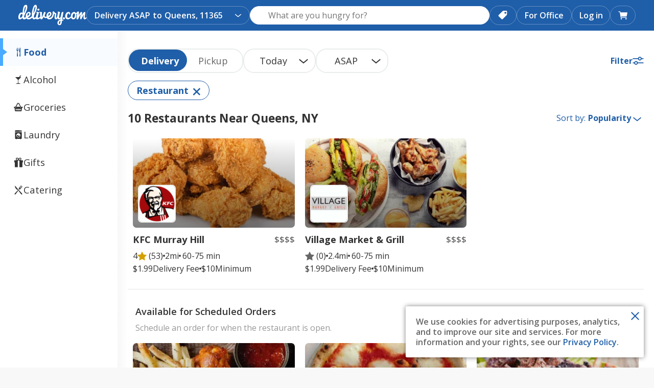

--- FILE ---
content_type: application/javascript
request_url: https://www.delivery.com/scripts/3947.27.27.0.app-bundle.js
body_size: 5020
content:
"use strict";(self.webpackChunkdcom=self.webpackChunkdcom||[]).push([[3947],{60698:function(e,t,a){a.r(t),a.d(t,{default:function(){return S}});var n=a(80296),r=a(58168),c=a(96540),s=a(69733),o=a(23373),l=a(14756),i=a(3738),u=a(65026),m=a(5556),d=a.n(m),h=a(64148);function p(e){return c.createElement(h.A,{className:"".concat(e.containerClass," ").concat(e.containerClass,"__").concat(e.modalClass),onClose:e.closeModal},c.createElement("h2",{className:"".concat("BuildingCreationModal","__heading h1")},"Enter your street address to see if you're in the delivery range."),e.children)}p.defaultProps={containerClass:"",modalClass:"",closeModal:function(){}},p.propTypes={closeModal:d().func,modalClass:d().string,isShucksModal:d().bool,addressErrorClass:d().string};var f=p,g=a(7376),v=a(8431),_=a(71491),E=a(35891),y=a(89146),C="BuildingCreationModal";function b(e){var t=e.onSubmit,a=e.formState,n=e.formDispatch,r=e.processingState;return c.createElement("form",{onSubmit:t,className:"".concat(C,"__form")},a.error?c.createElement(g.A,null,a.error):null,c.createElement("div",{className:"".concat(C,"__container")},c.createElement(v.A,{copy:"Street",field:"street",isRequired:!0,hasError:!1,showRequiredError:!1,className:"".concat(C,"__street"),value:a.street,changeInformation:function(e,t){return n({key:"street",value:t.target.value})},autoComplete:"nothx"})),c.createElement("div",{className:"".concat(C,"__container")},c.createElement(v.A,{copy:"City",field:"city",isRequired:!0,hasError:!1,showRequiredError:!1,className:"".concat(C,"__city"),value:a.city,changeInformation:function(e,t){return n({key:"city",value:t.target.value})},autoComplete:"nothx"}),c.createElement("div",{className:"".concat(C,"__state")},c.createElement(_.A,{isRequired:!0,state:a.state,onChange:function(e){return n({key:"state",value:e.target.value})}})),c.createElement(v.A,{copy:"Zip",field:"zip",isRequired:!0,hasError:!1,showRequiredError:!1,className:"".concat(C,"__zip"),value:a.zip,changeInformation:function(e,t){return n({key:"zip",value:E.A.numbersOnly(t.target.value)})},autoComplete:"nothx",maxLength:5})),c.createElement(y.A,{className:"".concat(C,"__submit dcom-button primary"),isProcessing:r.isProcessing,isSuccessful:r.isSuccessful,type:"submit"},"Submit"))}b.propTypes={onSubmit:d().func.isRequired,formState:d().object.isRequired,formDispatch:d().func.isRequired,processingState:d().object.isRequired};var M=b,A={street:"",city:"",state:"",zip:"",error:null};function N(e,t){switch(t.key){case"street":return(0,r.A)({},e,{street:t.value,error:null});case"city":return(0,r.A)({},e,{city:t.value,error:null});case"state":return(0,r.A)({},e,{state:t.value,error:null});case"zip":return(0,r.A)({},e,{zip:t.value,error:null});case"load":return{street:(null==(a=t.value)?void 0:a.street)||"",city:(null==a?void 0:a.city)||"",state:(null==a?void 0:a.state)||"",zip:(null==a?void 0:a.zip)||"",error:null};case"error":return(0,r.A)({},e,{error:t.value});default:return e}var a}var S=(0,s.Ng)((function(e){return{buildingCreationModal:e.buildingCreationModal}}),(function(e){return{createBuilding:function(t){return e((0,i.A)(t))},setAddress:function(t){return e((0,u.A)(t))},setBuildingCreationModal:function(t){return e((0,l.A)(t))}}}))((function(e){var t=e.buildingCreationModal,a=e.createBuilding,r=e.setAddress,s=e.setBuildingCreationModal,l=(0,c.useReducer)(N,A),i=(0,n.A)(l,2),u=i[0],m=i[1],d=(0,o.A)({isProcessing:!1,isSuccessful:!1}),h=(0,n.A)(d,2),p=h[0],g=h[1];(0,c.useEffect)((function(){null!=t&&t.address&&m({key:"load",value:t.address})}),[t.address]);var v=(0,c.useCallback)((function(){s({isVisible:!1})}),[s]),_=(0,c.useCallback)((function(e){e.preventDefault();var n,c,s=(c="",(n=u).street.length||(c+="A street is required. "),n.city.length||(c+="A city is required. "),n.state.length||(c+="A state is required. "),(!n.zip.length||n.zip.length<5)&&(c+="A 5 digit zip is required. "),c);s.length?m({key:"error",value:s}):(g(!0,!1),a({street:u.street,city:u.city,state:u.state,zip:u.zip}).then((function(e){if(null!=e&&e.address){var a=e.address;r({latitude:a.latitude,longitude:a.longitude,street:a.street||a.location_street,city:a.city,state:a.state,zip:a.zip_code}),t.onAddressChangeSuccess(),g(!1,!0),v()}})).catch((function(e){g(!1,!1),m({key:"error",value:"We cannot find the zip code. Please check it's entered correctly."})})))}),[u,m]);return c.createElement(f,{closeModal:v},c.createElement(M,{onSubmit:_,formState:u,formDispatch:m,processingState:p}))}))},93456:function(e,t,a){a.r(t),a.d(t,{default:function(){return te}});var n=a(45458),r=a(23029),c=a(92901),s=a(56822),o=a(53954),l=a(85501),i=a(5556),u=a.n(i),m=a(96540),d="SearchResults";function h(e){return m.createElement("div",{className:"".concat(d," ").concat(e.className||"")},e.children)}function p(e){return m.createElement("div",{className:"".concat(d,"__ClosedContainer ").concat(e.className||"")},e.children)}function f(e){return m.createElement("ul",{className:"".concat(d,"__List ").concat(e.className||""," ").concat(e.isMerchantCardImagesEnabled?"".concat(d,"__List--isMerchantCards"):"")},e.children)}function g(e){return m.createElement("li",{className:"".concat(d,"__List__Item ").concat(e.className||"")},e.children)}var v=a(41214),_=a(18172),E=a(62190),y=a(58168),C=a(81920),b="StarsSkeletonLoader";function M(e){return m.createElement("div",{className:b},m.createElement("img",{src:C.A.get("https://s3.amazonaws.com/s3.delivery.com/dcom-assets/transparent_stars.png"),alt:"loading stars",className:"".concat(b,"__Stars")}),m.createElement(_.A,(0,y.A)({},e,{className:"".concat(b,"__Loader")})))}var A=M;M.defaultProps={count:1,duration:"",width:"",height:"",className:""},M.propTypes={count:u().number,duration:u().string,width:u().string,height:u().string,className:u().string};var N=function(e){var t=e.className,a=e.isStars,n=e.width;return m.createElement(E.A,{className:t,renderTop:function(){return a?m.createElement(A,null):m.createElement(_.A,{className:"".concat(t,"--Top"),width:n})},renderBottom:function(){return m.createElement(_.A,{className:"".concat(t,"--Bottom"),width:n})}})},S=a(63743),k="SearchResultSkeleton",R="".concat(k,"__Top"),w="".concat(k,"__Content"),I="".concat(w,"__Item");var T=function(){return(0,m.useMemo)((function(){return m.createElement("div",{className:"".concat(k," ").concat(v.s)},m.createElement("div",{className:"".concat(v.s,"__Inner")},m.createElement("div",{className:"".concat(R," ").concat(S.nO)},m.createElement("div",{className:S.j$},m.createElement(_.A,{className:"".concat(k,"__Logo")})),m.createElement("div",{className:S.Id},m.createElement(_.A,{className:"".concat(S.Id,"__Skeleton ").concat(R,"__Title")})),m.createElement("div",{className:"".concat(S.hg," ").concat(S.hg,"--Skeleton")},m.createElement(_.A,{className:"".concat(R,"__Content"),count:2}))),m.createElement(v.A.Content,{className:w},m.createElement(N,{className:"".concat(I," ").concat(I,"--Stars"),isStars:!0}),m.createElement(N,{className:"".concat(I," ").concat(I,"--Short")}),m.createElement(N,{className:I}),m.createElement(N,{className:I}),m.createElement(N,{className:I}))))}),[])},z="SearchResultWithImageSkeleton",L="".concat(z,"__Top"),P="".concat(z,"__Details"),q=[{},{},{},{}];function B(){return m.createElement("div",{className:P},q.map((function(e,t){return m.createElement(_.A,{key:t,count:2,className:"".concat(P,"__Description")})})))}var V,D=function(){return(0,m.useMemo)((function(){return m.createElement("div",{className:z},m.createElement("div",{className:L},m.createElement(_.A,null),m.createElement("div",{className:"".concat(L,"__Logo")})),m.createElement("div",{className:"".concat(z,"__Rating")},m.createElement(N,{className:"".concat(z," ").concat(z,"--Stars"),isStars:!0})),m.createElement(B,null),m.createElement(_.A,{className:"".concat(z,"__Pills")}))}),[])},j=a(4982),O=a.n(j),K=a(6176);function W(e,t,a){return t=(0,o.A)(t),(0,s.A)(e,x()?Reflect.construct(t,a||[],(0,o.A)(e).constructor):t.apply(e,a))}function x(){try{var e=!Boolean.prototype.valueOf.call(Reflect.construct(Boolean,[],(function(){})))}catch(e){}return(x=function(){return!!e})()}var U=(0,a(97363).A)(V=function(e){function t(e){var a;return(0,r.A)(this,t),(a=W(this,t,[e])).onSearchResultClick=a.onSearchResultClick.bind(a),a}return(0,l.A)(t,e),(0,c.A)(t,[{key:"onSearchResultClick",value:function(e,t){var a=(0,K.b)(["$location",function(e){return e.search()}]);if(e.url.complete){var n=e.url.complete.includes("?"),r=n?e.url.complete.split("?")[0]:e.url.complete,c=n?e.url.complete.split("?")[1]:"",s=new URLSearchParams;c&&new URLSearchParams(c).forEach((function(e,t){s.set(t,e)})),["desired_pickup_time","address","orderTime","orderType"].forEach((function(e){a[e]&&("desired_pickup_time"===e&&"string"==typeof a[e]&&a[e].includes(".")?s.set(e,a[e].replace(/\.\d{3}Z$/,"Z")):s.set(e,a[e]))}));var o=s.toString(),l="".concat(r).concat(o?"?".concat(o):"");window.location.href=l}else this.props.onSearchResultClick(e,t)}},{key:"shouldComponentUpdate",value:function(e){return!O()(this.props,e)}},{key:"render",value:function(){var e=this.props,t=e.result,a=e.component;return m.createElement(g,{isMerchantCardImagesEnabled:e.isMerchantCardImagesEnabled},m.createElement(a,{result:t,orderType:e.orderType,searchKeyword:e.searchKeyword,isAsap:e.isAsap,isDesktop:e.isDesktop,isMobile:e.isMobile,isPriceCompare:e.isPriceCompare,isMerchantCardImagesEnabled:e.isMerchantCardImagesEnabled,onSearchResultClick:this.onSearchResultClick}))}}])}(m.Component))||V;U.propTypes={result:u().object,component:u().oneOfType([u().func,u().object]),onSearchResultClick:u().func,orderType:u().string,isAsap:u().bool,isDesktop:u().bool,isMobile:u().bool,isPriceCompare:u().bool,isMerchantCardImagesEnabled:u().bool,searchKeyword:u().string,router:u().object};var Z=U,$=a(99229);function F(e,t,a){return t=(0,o.A)(t),(0,s.A)(e,H()?Reflect.construct(t,a||[],(0,o.A)(e).constructor):t.apply(e,a))}function H(){try{var e=!Boolean.prototype.valueOf.call(Reflect.construct(Boolean,[],(function(){})))}catch(e){}return(H=function(){return!!e})()}var G=[{},{},{},{},{},{},{},{}],J="SearchResultsContainer",Q="".concat(J,"__ClosedContainer"),X="".concat(Q,"__TitleWrap");function Y(e){return e&&Array.isArray(e)?e.map((function(e){return e.image||(e.images&&!Array.isArray(e.images)?e.image=Object.values(e.images)[0]||$.WK[0]:e.image=$.WK[0]),e})):e}var ee=function(e){function t(){return(0,r.A)(this,t),F(this,t,arguments)}return(0,l.A)(t,e),(0,c.A)(t,[{key:"render",value:function(){var e,t,a=this.props,r=null!==(e=a.openResults)&&void 0!==e&&e.length||null===(t=a.closedResults)||void 0===t||!t.length?"":"".concat(J,"--AllClosed"),c=(a.merchantCards||[]).filter((function(e){return!(null!=e&&e._isClosedForDay)}));return m.createElement(h,{className:"".concat(J," ").concat(r," ").concat(J,"--").concat(a.vertical),isMerchantCardImagesEnabled:a.isMerchantCardImagesEnabled,vertical:a.vertical},a.loadingMerchantCards?null:a.isSkeletonView?m.createElement(f,{isMerchantCardImagesEnabled:a.isMerchantCardImagesEnabled},G.map((function(e,t){return m.createElement(g,{key:t},a.isMerchantCardImagesEnabled?m.createElement(D,null):m.createElement(T,null))}))):m.createElement(m.Fragment,null,a.renderPageInfo&&a.renderPageInfo(a),a.isMerchantCardImagesEnabled&&c.length>0&&this.renderResultsList(c,a,!1),a.isMerchantCardImagesEnabled&&0===c.length&&this.renderResultsList([].concat((0,n.A)(Y(a.sponsoredResults||[])),(0,n.A)(a.openResults||[])),a,!1),!a.isMerchantCardImagesEnabled&&this.renderResultsList(Y(a.sponsoredResults),a,!0),!a.isMerchantCardImagesEnabled&&this.renderResultsList(a.openResults,a,!1),this.renderClosed(a)))}},{key:"renderResultsList",value:function(){var e=arguments.length>0&&void 0!==arguments[0]?arguments[0]:[],t=arguments.length>1?arguments[1]:void 0,a=arguments.length>2&&void 0!==arguments[2]&&arguments[2]?"SponsoredSearchResultsList":"";return m.createElement(f,{className:a,isMerchantCardImagesEnabled:t.isMerchantCardImagesEnabled},e.map((function(e){return m.createElement(Z,{key:e.id,component:t.component,isAsap:t.isAsap,isDesktop:t.isDesktop,isMobile:t.isMobile,isPriceCompare:t.isPriceCompare,isMerchantCardImagesEnabled:t.isMerchantCardImagesEnabled,onSearchResultClick:t.onSearchResultClick,orderType:t.orderType,result:e,searchKeyword:t.searchKeyword})})))}},{key:"renderClosed",value:function(e){var t;return null!==(t=e.closedResults)&&void 0!==t&&t.length?m.createElement(p,null,m.createElement("div",{className:"".concat(e.isMerchantCardImagesEnabled?"".concat(X,"--Images"):X)},m.createElement("h3",{className:"".concat(Q,"__Title semibold")},m.createElement("span",null,e.closedResultsTitle)),m.createElement("p",{className:"".concat(Q,"__SubTitle")},e.closedResultsSubTitle)),this.renderResultsList(e.closedResults,e)):null}}])}(m.Component);ee.defaultProps={closedResultsTitle:"Available for Scheduled Orders",closedResultsSubTitle:"Schedule an order for when the restaurant is open."},ee.propTypes={openResults:u().array,closedResults:u().array,sponsoredResults:u().array,merchantCards:u().array,orderType:u().string,isAsap:u().bool,isDesktop:u().bool,isMobile:u().bool,isPriceCompare:u().bool,onSearchResultClick:u().func,closedResultsTitle:u().string,closedResultsSubTitle:u().string,component:u().oneOfType([u().func,u().object]),isSkeletonView:u().bool,renderPageInfo:u().func,vertical:u().string,isMerchantCardImagesEnabled:u().bool,loadingMerchantCards:u().bool,searchKeyword:u().string};var te=ee},34532:function(e,t,a){a.r(t),a.d(t,{default:function(){return S}});var n=a(96540),r=a(5556),c=a.n(r),s=a(69733),o=a(97363),l=a(1103),i=a(35573),u=a(45458),m=a(23029),d=a(92901),h=a(56822),p=a(53954),f=a(85501),g=a(57871),v=a(52956);function _(e,t,a){return t=(0,p.A)(t),(0,h.A)(e,E()?Reflect.construct(t,a||[],(0,p.A)(e).constructor):t.apply(e,a))}function E(){try{var e=!Boolean.prototype.valueOf.call(Reflect.construct(Boolean,[],(function(){})))}catch(e){}return(E=function(){return!!e})()}var y="MerchantClosed",C="".concat(y,"__SimilarMerchants"),b="".concat(y,"__Header"),M=function(e){function t(){return(0,m.A)(this,t),_(this,t,arguments)}return(0,f.A)(t,e),(0,d.A)(t,[{key:"render",value:function(){var e,a,r,c,s,o=this.props,l=o.similarMerchants;return n.createElement("div",{id:"merchant-closed",className:y},n.createElement("div",{className:"".concat(y,"__Wrapper")},n.createElement("div",{className:b},n.createElement("div",{className:b},n.createElement("h2",{className:"".concat(b,"__Message")},(e=o.merchant,a=o.shouldShowCovidMessaging,c=e.summary.name,s={2:"".concat(c," is temporarily unavailable."),4:"".concat(c," is permanently unavailable."),default:"".concat(c," is unavailable.")},a?(null==e||null===(r=e.display_status)||void 0===r?void 0:r.message_detail)||s[2]:s[e.display_status.code]||s.default)),t.renderActionMessage(o,l,o.shouldShowCovidMessaging)),t.renderSimilarMerchants(l)),t.renderViewMore(o,l)))}}],[{key:"renderActionMessage",value:function(e,t,a){var r=e.address.zip||e.merchant.location.zip,c=e.merchant.summary.cuisines[0];return t.length?n.createElement("h3",{className:"".concat(b,"__Action")},a?"In the meantime, check out other ".concat(c," restaurants."):"Similar ".concat(c," restaurants in ").concat(r)):n.createElement("h3",null,n.createElement("a",{onClick:e.onViewMoreClick},"See who delivers in ".concat(r,".")))}},{key:"renderViewMore",value:function(e,t){return e.isViewMoreVisible&&t.length?n.createElement("div",{className:"".concat(C,"__ButtonContainer")},n.createElement("button",{onClick:e.onViewMoreClick,className:"dcom-button primary"},"Show Me Similar Restaurants")):null}},{key:"renderMerchantInfo",value:function(e){return n.createElement("div",{key:e.id,className:"".concat(C,"__Merchant")},n.createElement("div",{className:"".concat(C,"__Merchant__LogoContainer")},n.createElement("img",{className:"".concat(C,"__Merchant__Logo"),src:e.summary.merchant_logo,alt:e.summary.name})),n.createElement("a",{className:"".concat(C,"__Merchant__Title"),href:g.A.getMerchantUrl(e)},e.summary.name),t.renderMerchantRatings(e),n.createElement("div",{className:"".concat(C,"__Merchant__Info")},n.createElement("span",{className:"".concat(C,"__Merchant__Info__Cuisines")},e.summary.cuisines.join(", "))))}},{key:"renderMerchantRatings",value:function(e){return e.summary.num_ratings?n.createElement("div",{className:"".concat(C,"__Merchant__Info")},n.createElement("span",{itemProp:"aggregateRating",itemScope:!0,itemType:"http://schema.org/AggregateRating"},n.createElement(v.A,{merchant:e}))):null}},{key:"renderSimilarMerchants",value:function(e){var a=e.length>3?(0,u.A)(e).splice(0,3):(0,u.A)(e);return a.length?n.createElement("div",{className:C},a.map(t.renderMerchantInfo)):null}}])}(n.Component);M.propTypes={merchant:c().object,similarMerchants:c().array,isViewMoreVisible:c().bool,onViewMoreClick:c().func,shouldShowCovidMessaging:c().bool};var A=M;function N(e){var t=e.router,a=e.address,r=e.merchant,c=e.location,s=e.shouldShowCovidMessaging,o=e.similarMerchants,i=(0,n.useCallback)((function(){var e=r.summary.all_cuisines[0],n="/search/food/".concat(e.toLowerCase());if(!a.address){var s=r.summary.url.geo_tag,o=r.location.zip;n="/cities/".concat(s,"/categories/food/").concat(e,"/zipcodes/").concat(o)}l.A.trackInactiveMerchantMenuShowMeSimilarClicked(),t.push({pathname:n,query:c.query})}),[t,a,r,c]);return n.createElement(A,{similarMerchants:o,isViewMoreVisible:o.length>3,onViewMoreClick:i,merchant:r,address:a,shouldShowCovidMessaging:s})}N.propTypes={merchant:c().object,address:c().object,shouldShowCovidMessaging:c().bool};var S=(0,o.A)((0,s.Ng)((function(e){return{similarMerchants:(0,i.A)(e)}}))(N))}}]);